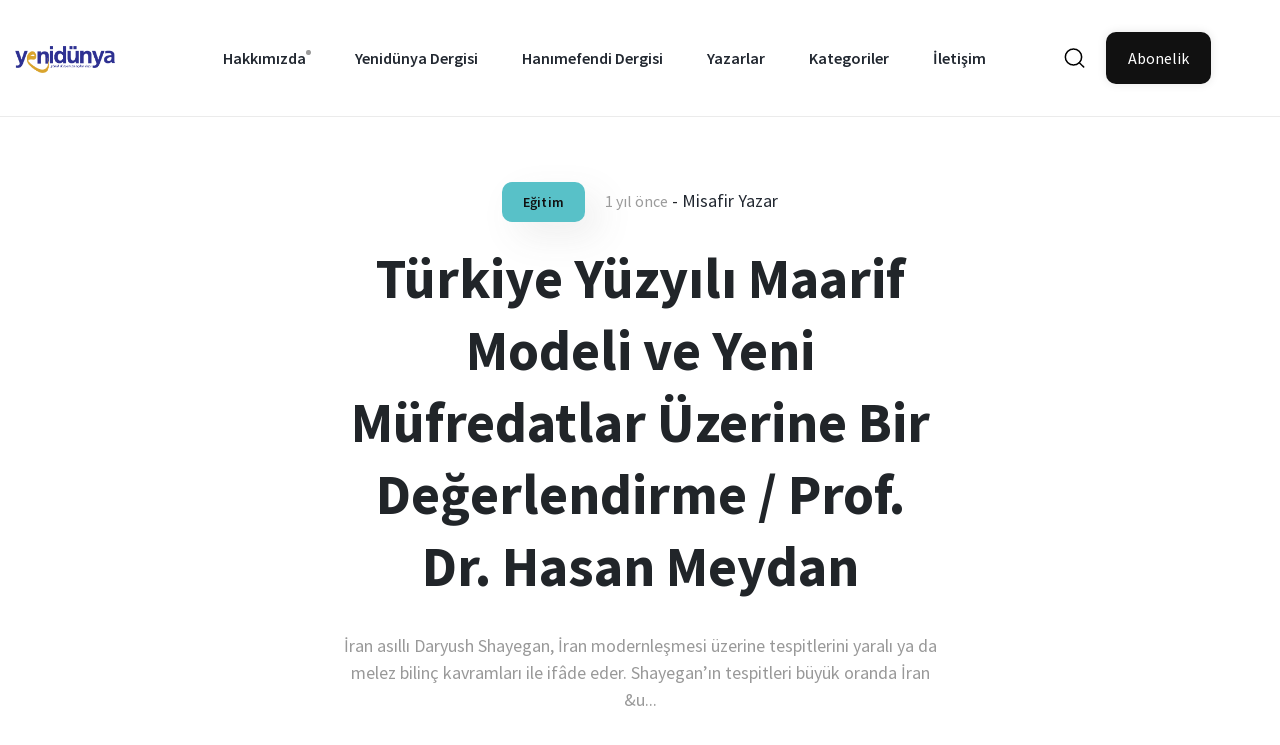

--- FILE ---
content_type: text/html; charset=UTF-8
request_url: https://yenidunyadergisi.com/kategoriler/egitim?page=2
body_size: 6858
content:
<!DOCTYPE html>
<html class="no-js" lang="tr">

<head>
    <meta charset="utf-8">
    <meta http-equiv="x-ua-compatible" content="ie=edge">
    <title>Blog - Yeni Dünya Dergisi</title>
    <meta name="csrf-token" content="yOSKwlK1U83QUautxS9zIwEb9iyNseaxHQ6sJdzJ">

    <!-- Global site tag (gtag.js) - Google Analytics -->
    <script async src="https://www.googletagmanager.com/gtag/js?id=G-54PWJVTTXS"></script>
    <script>
        window.dataLayer = window.dataLayer || [];

        function gtag() {
            dataLayer.push(arguments);
        }

        gtag('js', new Date());

        gtag('config', 'G-54PWJVTTXS');
    </script>

    <meta name="description" content="">
    <meta name="viewport" content="width=device-width, initial-scale=1">
    <link rel="shortcut icon" type="image/x-icon" href="/yenidunyadergisi-fav.png">
    <!-- Template CSS  -->
    <link rel="stylesheet" href="https://yenidunyadergisi.com/css/app.css?v=1.0.0">

        <style>
        .pagination .active a {
            color: #313198;
            background-color: transparent;
            font-weight: 600;
        }
        .pagination .active a:hover {
            background-color: transparent;
            color: #313198;
            border: 0px;
        }
        .pagination .active a:focus {
            background-color: transparent;
            color: #313198;
            outline: none;
        }
        .pagination li a {
            border: 1px;
            margin-left: 0px;
            color: #707070;
            padding: 7px 2px;
            margin: 0px 20px;
        }
        .pagination li a:hover {
            background-color: transparent;
            color: #313198;
            padding-bottom: 2px;
            border-bottom: 1px solid;
        }
        .pagination li a:focus {
            outline: none;
            background-color: transparent;
            /*color:#707070;
            */
        }
        .pagination li:first-child a, .pagination li:last-child a {
            border: 2px solid #313198 !important;
            border-radius: 6px;
            margin: 0px;
            padding: 6px 12px;
            border: 2px solid;
            font-size: 14px;
            color: #313198;
        }
        .pagination li:first-child a:hover, .pagination li:last-child a:hover {
            text-decoration: none !important;
            color: #fff;
            background-color: #313198;
        }
        .pagination li:first-child a:focus, .pagination li:last-child a:focus {
            outline: none;
        }

    </style>

    <style>
        .entry-main-content p {
            line-height: 1.75;
            text-indent: 0;
        }
    </style>

</head>

<body class="home-page-2">

<div id="app">
    <div class="scroll-progress bg-grey-900"></div>
    <!-- Start Preloader -->
   

    <header class="main-header header-sticky header-fluid">
        <div class="position-relative">
            <div class="container-fluid align-self-center">
                <div class="header-style-1 header-style-2">
                    <a href="/">
                        <div class="logo">
                            <img src="https://yenidunyadergisi.com/logo.png" class="img-fluid" alt="logo">
                        </div>
                    </a>
                    <div class="main-nav d-none d-lg-block mx-auto">
                        <nav>
                            <!--Desktop menu-->
                            <ul class="main-menu d-none d-lg-inline">
                                <li class="menu-item-has-children">
                                    <a href="https://yenidunyadergisi.com/sayfa/hakkimizda">Hakkımızda</a>
                                    <ul class="sub-menu font-small">
                                        <li><a href="https://yenidunyadergisi.com/sayfa/kunye">Künye</a></li>
                                    </ul>
                                </li>
                                <li><a href="https://yenidunyadergisi.com/yenidunya">Yenidünya Dergisi</a></li>
                                <li><a href="https://yenidunyadergisi.com/hanimefendi">Hanımefendi Dergisi</a></li>
                                <li><a href="https://yenidunyadergisi.com/yazarlar">Yazarlar</a></li>
                                <li><a href="https://yenidunyadergisi.com/kategoriler">Kategoriler</a></li>
                                <li><a href="https://yenidunyadergisi.com/iletisim">İletişim</a></li>
                            </ul>
                            <!--Mobile menu-->
                            <ul id="mobile-menu" class="d-block d-lg-none text-muted">
                                <li class="menu-item-has-children">
                                    <a href="https://yenidunyadergisi.com/sayfa/hakkimizda">Hakkımızda</a>
                                    <ul class="sub-menu font-small">
                                        <li><a href="https://yenidunyadergisi.com/sayfa/kunye">Künye</a></li>
                                    </ul>
                                </li>
                                <li><a href="https://yenidunyadergisi.com/yenidunya">Yenidünya Dergisi</a></li>
                                <li><a href="https://yenidunyadergisi.com/hanimefendi">Hanımefendi Dergisi</a></li>
                                <li><a href="https://yenidunyadergisi.com/yazarlar">Yazarlar</a></li>
                                <li><a href="https://yenidunyadergisi.com/kategoriler">Kategoriler</a></li>
                                <li><a href="https://yenidunyadergisi.com/iletisim">İletişim</a></li>
                                <li><a href="https://yenidunyadergisi.com/abonelik">ABONE OL</a></li>
                            </ul>
                        </nav>
                    </div>
                    <!--end: main-nav-->
                    <div class="header-right d-lg-block">
                        <button class="search-icon d-md-inline mr-lg-0"  >
                            <img src="https://yenidunyadergisi.com/frontend/imgs/theme/svg/search.svg" alt="">
                        </button>

                        <a href="https://yenidunyadergisi.com/abonelik">
                            <button class="btn btn-md bg-dark text-white ml-15 box-shadow d-none d-lg-inline">
                                Abonelik
                            </button>
                        </a>
                    </div>
                </div>
                <div class="mobile_menu d-lg-none d-block"></div>
            </div>
        </div>
    </header>
    <!-- Start Main content -->

    <!--Start search form-->
    <div class="main-search-form bg-brand-4" style="z-index:999">
        <div class="container">
            <div class=" pt-50 pb-50 ">
                <div class="row mb-20">
                    <div class="col-12 align-self-center main-search-form-cover m-auto">
                        <p class="text-center"><span class="display-1">Ara</span></p>
                        <form action="https://yenidunyadergisi.com/ara" class="search-header">
                            <div class="input-group w-100">
                                <input type="text" class="form-control" name="q" placeholder="Makale, içerik ya da yazar ara...">
                                <div class="input-group-append">
                                    <button class="btn btn-search bg-white" type="submit">
                                        <img class="svg-icon-24" src="https://yenidunyadergisi.com/frontend/imgs/theme/svg/search.svg" alt="">
                                    </button>
                                </div>
                            </div>
                        </form>
                    </div>
                </div>
            </div>
        </div>
    </div>
    <!-- Start Main content -->

    <main>
            <div class="recent-posts pt-65 pb-65 position-relative">
        <div class="container">
            <div class="row">
                                                                                        <article class="col-md-12 first-article text-center mb-30">
                                <div class="post-content">
                                    <div class="post-meta-1 mb-20">
                                                                                    <a href="https://yenidunyadergisi.com/kategoriler/egitim" class="tag-category bg-info shadown-1 text-dark button-shadow hover-up-3">Eğitim</a>
                                        
                                        <span class="post-date text-muted font-md">1 yıl önce</span>
                                            -
                                                                                            <a href="https://yenidunyadergisi.com/yazarlar/misafir-yazar">
                                                     <span class="author-name">Misafir Yazar</span>
                                                </a>
                                            
                                    </div>
                                    <h1 class="post-title mb-30 fw-700">
                                        <a href="https://yenidunyadergisi.com/blog/turkiye-yuzyili-maarif-modeli-ve-yeni-mufredatlar-uzerine-bir-degerlendirme-prof-dr-hasan-meydan" tabindex="0">Türkiye Yüzyılı Maarif Modeli ve Yeni Müfredatlar Üzerine Bir Değerlendirme / Prof. Dr. Hasan Meydan</a>
                                    </h1>
                                    <div class="post-excerpt text-grey-400 mb-30">İran asıllı Daryush Shayegan, İran modernleşmesi üzerine tespitlerini yaralı ya da melez bilinç kavramları ile ifâde eder. Shayegan’ın tespitleri büyük oranda İran &amp;u...
                                    </div>
                                </div>
                                <figure class="border-radius-10 hover-up-3">
                                    <a href="https://yenidunyadergisi.com/blog/turkiye-yuzyili-maarif-modeli-ve-yeni-mufredatlar-uzerine-bir-degerlendirme-prof-dr-hasan-meydan"><img src="https://yenidunyawebbucket.s3.eu-central-1.amazonaws.com/post/HP0peCFAvtTvCebN4BmmTK20OTfZjSJIwwuh4crk.jpg" alt="Türkiye Yüzyılı Maarif Modeli ve Yeni Müfredatlar Üzerine Bir Değerlendirme / Prof. Dr. Hasan Meydan" class="border-radius-10"></a>
                                </figure>
                            </article>
                                                                                                <article class="col-lg-6 col-md-6 mb-30 wow fadeIn animated">
                                <div class="post-card-1 large border-radius-10 hover-up">
                                    <div class="post-thumb thumb-overlay img-hover-slide position-relative" style="background-image: url(https://yenidunyawebbucket.s3.eu-central-1.amazonaws.com/post/r7GPWDl9GvvNfpUeD0HARRWTaE1aSaO83zKptHpn.jpg)">
                                        <a class="img-link" href="https://yenidunyadergisi.com/blog/telefon-bagimliligiyla-savas-5-okan-kumbaraci"></a>
                                        <div class="post-meta-1 mb-20">

                                                                                            <a href="https://yenidunyadergisi.com/kategoriler/egitim" class="tag-category bg-info shadown-1 text-dark button-shadow hover-up-3">Eğitim</a>
                                            
                                         </div>
                                    </div>
                                    <div class="post-content p-30">
                                        <div class="post-card-content">
                                            <div class="entry-meta meta-1 float-left font-md mb-10">
                                                <span class="post-on has-dot">1 yıl önce</span>
                                            </div>
                                            <h4 class="post-title mb-30">
                                                <a href="https://yenidunyadergisi.com/blog/telefon-bagimliligiyla-savas-5-okan-kumbaraci">Telefon Bağımlılığıyla Savaş – 5 / Okan Kumbaracı</a>
                                            </h4>
                                            <div class="post-meta-2 font-md">
                                                                                                <a href="https://yenidunyadergisi.com/yazarlar/misafir-yazar">
                                                    <img src="https://yenidunyawebbucket.s3.eu-central-1.amazonaws.com/user/thumb/bBBNiyxN4pefzHTfh9EALJp8fG82eTHUb7ZfpKTR_200.jpg" alt="Misafir Yazar">
                                                    <span class="author-name">Misafir Yazar</span>
                                                </a>
                                                                                                <span class="time-to-read has-dot">4 dk okuma süresi</span>
                                            </div>
                                        </div>
                                    </div>
                                </div>
                            </article>

                                                                                                <article class="col-lg-6 col-md-6 mb-30 wow fadeIn animated">
                                <div class="post-card-1 large border-radius-10 hover-up">
                                    <div class="post-thumb thumb-overlay img-hover-slide position-relative" style="background-image: url(https://yenidunyawebbucket.s3.eu-central-1.amazonaws.com/post/aWuaINmBwkYdFKiQKckbht8tbXDTqEy35AQQVfmi.jpg)">
                                        <a class="img-link" href="https://yenidunyadergisi.com/blog/telefon-bagimliligiyla-savas-4-okan-kumbaraci"></a>
                                        <div class="post-meta-1 mb-20">

                                                                                            <a href="https://yenidunyadergisi.com/kategoriler/egitim" class="tag-category bg-info shadown-1 text-dark button-shadow hover-up-3">Eğitim</a>
                                            
                                         </div>
                                    </div>
                                    <div class="post-content p-30">
                                        <div class="post-card-content">
                                            <div class="entry-meta meta-1 float-left font-md mb-10">
                                                <span class="post-on has-dot">1 yıl önce</span>
                                            </div>
                                            <h4 class="post-title mb-30">
                                                <a href="https://yenidunyadergisi.com/blog/telefon-bagimliligiyla-savas-4-okan-kumbaraci">Telefon Bağımlılığıyla Savaş – 4 / Okan Kumbaracı</a>
                                            </h4>
                                            <div class="post-meta-2 font-md">
                                                                                                <a href="https://yenidunyadergisi.com/yazarlar/misafir-yazar">
                                                    <img src="https://yenidunyawebbucket.s3.eu-central-1.amazonaws.com/user/thumb/bBBNiyxN4pefzHTfh9EALJp8fG82eTHUb7ZfpKTR_200.jpg" alt="Misafir Yazar">
                                                    <span class="author-name">Misafir Yazar</span>
                                                </a>
                                                                                                <span class="time-to-read has-dot">4 dk okuma süresi</span>
                                            </div>
                                        </div>
                                    </div>
                                </div>
                            </article>

                                                                                                <article class="col-lg-6 col-md-6 mb-30 wow fadeIn animated">
                                <div class="post-card-1 large border-radius-10 hover-up">
                                    <div class="post-thumb thumb-overlay img-hover-slide position-relative" style="background-image: url(https://yenidunyawebbucket.s3.eu-central-1.amazonaws.com/post/FMEzYwq0Pvit6PicPjgm8Q6b1pEm6l8ewOVIVBdn.jpg)">
                                        <a class="img-link" href="https://yenidunyadergisi.com/blog/telefon-bagimliligiyla-savas-3-okan-kumbaraci"></a>
                                        <div class="post-meta-1 mb-20">

                                                                                            <a href="https://yenidunyadergisi.com/kategoriler/egitim" class="tag-category bg-info shadown-1 text-dark button-shadow hover-up-3">Eğitim</a>
                                            
                                         </div>
                                    </div>
                                    <div class="post-content p-30">
                                        <div class="post-card-content">
                                            <div class="entry-meta meta-1 float-left font-md mb-10">
                                                <span class="post-on has-dot">1 yıl önce</span>
                                            </div>
                                            <h4 class="post-title mb-30">
                                                <a href="https://yenidunyadergisi.com/blog/telefon-bagimliligiyla-savas-3-okan-kumbaraci">Telefon Bağımlılığıyla Savaş – 3 / Okan Kumbaracı</a>
                                            </h4>
                                            <div class="post-meta-2 font-md">
                                                                                                <a href="https://yenidunyadergisi.com/yazarlar/misafir-yazar">
                                                    <img src="https://yenidunyawebbucket.s3.eu-central-1.amazonaws.com/user/thumb/bBBNiyxN4pefzHTfh9EALJp8fG82eTHUb7ZfpKTR_200.jpg" alt="Misafir Yazar">
                                                    <span class="author-name">Misafir Yazar</span>
                                                </a>
                                                                                                <span class="time-to-read has-dot">5 dk okuma süresi</span>
                                            </div>
                                        </div>
                                    </div>
                                </div>
                            </article>

                                                                                                <article class="col-lg-6 col-md-6 mb-30 wow fadeIn animated">
                                <div class="post-card-1 large border-radius-10 hover-up">
                                    <div class="post-thumb thumb-overlay img-hover-slide position-relative" style="background-image: url(https://yenidunyawebbucket.s3.eu-central-1.amazonaws.com/post/1q9QpfW8Wc6MFwqYIZs8VuvCKGc8WbUHGijZLVfk.jpg)">
                                        <a class="img-link" href="https://yenidunyadergisi.com/blog/nasil-bir-mufredat"></a>
                                        <div class="post-meta-1 mb-20">

                                                                                            <a href="https://yenidunyadergisi.com/kategoriler/egitim" class="tag-category bg-info shadown-1 text-dark button-shadow hover-up-3">Eğitim</a>
                                            
                                         </div>
                                    </div>
                                    <div class="post-content p-30">
                                        <div class="post-card-content">
                                            <div class="entry-meta meta-1 float-left font-md mb-10">
                                                <span class="post-on has-dot">2 yıl önce</span>
                                            </div>
                                            <h4 class="post-title mb-30">
                                                <a href="https://yenidunyadergisi.com/blog/nasil-bir-mufredat">Nasıl Bir Müfredat?</a>
                                            </h4>
                                            <div class="post-meta-2 font-md">
                                                                                                <a href="https://yenidunyadergisi.com/yazarlar/mehmet-nezir-gul">
                                                    <img src="https://yenidunyawebbucket.s3.eu-central-1.amazonaws.com/user/thumb/BFk72a9TXyrmdeMFvA1DsGiikzpOHC6a8DAgovPU_200.jpg" alt="Mehmet Nezir Gül">
                                                    <span class="author-name">Mehmet Nezir Gül</span>
                                                </a>
                                                                                                <span class="time-to-read has-dot">5 dk okuma süresi</span>
                                            </div>
                                        </div>
                                    </div>
                                </div>
                            </article>

                                                                                                <article class="col-lg-6 col-md-6 mb-30 wow fadeIn animated">
                                <div class="post-card-1 large border-radius-10 hover-up">
                                    <div class="post-thumb thumb-overlay img-hover-slide position-relative" style="background-image: url(https://yenidunyawebbucket.s3.eu-central-1.amazonaws.com/post/nHbOI1iDKLjUmkI5fc0RTMTTWGeWyY3KZpODKdO6.jpg)">
                                        <a class="img-link" href="https://yenidunyadergisi.com/blog/egitimde-insan-hedefimiz"></a>
                                        <div class="post-meta-1 mb-20">

                                                                                            <a href="https://yenidunyadergisi.com/kategoriler/egitim" class="tag-category bg-info shadown-1 text-dark button-shadow hover-up-3">Eğitim</a>
                                            
                                         </div>
                                    </div>
                                    <div class="post-content p-30">
                                        <div class="post-card-content">
                                            <div class="entry-meta meta-1 float-left font-md mb-10">
                                                <span class="post-on has-dot">2 yıl önce</span>
                                            </div>
                                            <h4 class="post-title mb-30">
                                                <a href="https://yenidunyadergisi.com/blog/egitimde-insan-hedefimiz">Eğitimde İnsan Hedefimiz</a>
                                            </h4>
                                            <div class="post-meta-2 font-md">
                                                                                                <a href="https://yenidunyadergisi.com/yazarlar/mehmet-nezir-gul">
                                                    <img src="https://yenidunyawebbucket.s3.eu-central-1.amazonaws.com/user/thumb/BFk72a9TXyrmdeMFvA1DsGiikzpOHC6a8DAgovPU_200.jpg" alt="Mehmet Nezir Gül">
                                                    <span class="author-name">Mehmet Nezir Gül</span>
                                                </a>
                                                                                                <span class="time-to-read has-dot">6 dk okuma süresi</span>
                                            </div>
                                        </div>
                                    </div>
                                </div>
                            </article>

                                                                                                <article class="col-lg-6 col-md-6 mb-30 wow fadeIn animated">
                                <div class="post-card-1 large border-radius-10 hover-up">
                                    <div class="post-thumb thumb-overlay img-hover-slide position-relative" style="background-image: url(https://yenidunyawebbucket.s3.eu-central-1.amazonaws.com/post/sl9eJwL6gilIkt1LFBjvZA3E8AseQnjfqYFsGqbb.jpg)">
                                        <a class="img-link" href="https://yenidunyadergisi.com/blog/telefon-bagimliligiyla-savas-2-okan-kumbaraci"></a>
                                        <div class="post-meta-1 mb-20">

                                                                                            <a href="https://yenidunyadergisi.com/kategoriler/egitim" class="tag-category bg-info shadown-1 text-dark button-shadow hover-up-3">Eğitim</a>
                                            
                                         </div>
                                    </div>
                                    <div class="post-content p-30">
                                        <div class="post-card-content">
                                            <div class="entry-meta meta-1 float-left font-md mb-10">
                                                <span class="post-on has-dot">2 yıl önce</span>
                                            </div>
                                            <h4 class="post-title mb-30">
                                                <a href="https://yenidunyadergisi.com/blog/telefon-bagimliligiyla-savas-2-okan-kumbaraci">Telefon Bağımlılığıyla Savaş – 2 / Okan Kumbaracı</a>
                                            </h4>
                                            <div class="post-meta-2 font-md">
                                                                                                <a href="https://yenidunyadergisi.com/yazarlar/misafir-yazar">
                                                    <img src="https://yenidunyawebbucket.s3.eu-central-1.amazonaws.com/user/thumb/bBBNiyxN4pefzHTfh9EALJp8fG82eTHUb7ZfpKTR_200.jpg" alt="Misafir Yazar">
                                                    <span class="author-name">Misafir Yazar</span>
                                                </a>
                                                                                                <span class="time-to-read has-dot">5 dk okuma süresi</span>
                                            </div>
                                        </div>
                                    </div>
                                </div>
                            </article>

                                                                                                <article class="col-lg-6 col-md-6 mb-30 wow fadeIn animated">
                                <div class="post-card-1 large border-radius-10 hover-up">
                                    <div class="post-thumb thumb-overlay img-hover-slide position-relative" style="background-image: url(https://yenidunyawebbucket.s3.eu-central-1.amazonaws.com/post/68f3yQaYExwyJm3GbywpmJyee1KZyX1kjNsS2Kwd.jpg)">
                                        <a class="img-link" href="https://yenidunyadergisi.com/blog/egitim-anlayisimiz"></a>
                                        <div class="post-meta-1 mb-20">

                                                                                            <a href="https://yenidunyadergisi.com/kategoriler/egitim" class="tag-category bg-info shadown-1 text-dark button-shadow hover-up-3">Eğitim</a>
                                            
                                         </div>
                                    </div>
                                    <div class="post-content p-30">
                                        <div class="post-card-content">
                                            <div class="entry-meta meta-1 float-left font-md mb-10">
                                                <span class="post-on has-dot">2 yıl önce</span>
                                            </div>
                                            <h4 class="post-title mb-30">
                                                <a href="https://yenidunyadergisi.com/blog/egitim-anlayisimiz">Eğitim Anlayışımız</a>
                                            </h4>
                                            <div class="post-meta-2 font-md">
                                                                                                <a href="https://yenidunyadergisi.com/yazarlar/mehmet-nezir-gul">
                                                    <img src="https://yenidunyawebbucket.s3.eu-central-1.amazonaws.com/user/thumb/BFk72a9TXyrmdeMFvA1DsGiikzpOHC6a8DAgovPU_200.jpg" alt="Mehmet Nezir Gül">
                                                    <span class="author-name">Mehmet Nezir Gül</span>
                                                </a>
                                                                                                <span class="time-to-read has-dot">6 dk okuma süresi</span>
                                            </div>
                                        </div>
                                    </div>
                                </div>
                            </article>

                                                                                                <article class="col-lg-6 col-md-6 mb-30 wow fadeIn animated">
                                <div class="post-card-1 large border-radius-10 hover-up">
                                    <div class="post-thumb thumb-overlay img-hover-slide position-relative" style="background-image: url(https://yenidunyawebbucket.s3.eu-central-1.amazonaws.com/post/vzaq6SODfKi6a4NGZZyg9DxOHDxQ4BdzgvarrzTz.jpg)">
                                        <a class="img-link" href="https://yenidunyadergisi.com/blog/yeni-bir-kimlik-insa-etmek"></a>
                                        <div class="post-meta-1 mb-20">

                                                                                            <a href="https://yenidunyadergisi.com/kategoriler/egitim" class="tag-category bg-info shadown-1 text-dark button-shadow hover-up-3">Eğitim</a>
                                            
                                         </div>
                                    </div>
                                    <div class="post-content p-30">
                                        <div class="post-card-content">
                                            <div class="entry-meta meta-1 float-left font-md mb-10">
                                                <span class="post-on has-dot">2 yıl önce</span>
                                            </div>
                                            <h4 class="post-title mb-30">
                                                <a href="https://yenidunyadergisi.com/blog/yeni-bir-kimlik-insa-etmek">Yeni Bir Kimlik İnşa Etmek</a>
                                            </h4>
                                            <div class="post-meta-2 font-md">
                                                                                                <a href="https://yenidunyadergisi.com/yazarlar/yunus-emre-altuntas">
                                                    <img src="https://yenidunyawebbucket.s3.eu-central-1.amazonaws.com/user/thumb/j6ofH18SSCxvrfuF1HRipu3K2HSY8FJvV28tEuy5_200.jpg" alt="Yunus Emre Altuntaş">
                                                    <span class="author-name">Yunus Emre Altuntaş</span>
                                                </a>
                                                                                                <span class="time-to-read has-dot">9 dk okuma süresi</span>
                                            </div>
                                        </div>
                                    </div>
                                </div>
                            </article>

                                                                                                <article class="col-lg-6 col-md-6 mb-30 wow fadeIn animated">
                                <div class="post-card-1 large border-radius-10 hover-up">
                                    <div class="post-thumb thumb-overlay img-hover-slide position-relative" style="background-image: url(https://yenidunyawebbucket.s3.eu-central-1.amazonaws.com/post/SPu1r82CP7rsXg4Kc56h25KO2yxSHCeikHQuMuqq.jpg)">
                                        <a class="img-link" href="https://yenidunyadergisi.com/blog/bu-cagda-duygusal-olgunluk-olusturabilme"></a>
                                        <div class="post-meta-1 mb-20">

                                                                                            <a href="https://yenidunyadergisi.com/kategoriler/egitim" class="tag-category bg-info shadown-1 text-dark button-shadow hover-up-3">Eğitim</a>
                                            
                                         </div>
                                    </div>
                                    <div class="post-content p-30">
                                        <div class="post-card-content">
                                            <div class="entry-meta meta-1 float-left font-md mb-10">
                                                <span class="post-on has-dot">2 yıl önce</span>
                                            </div>
                                            <h4 class="post-title mb-30">
                                                <a href="https://yenidunyadergisi.com/blog/bu-cagda-duygusal-olgunluk-olusturabilme">Bu Çağda Duygusal Olgunluk Oluşturabilme</a>
                                            </h4>
                                            <div class="post-meta-2 font-md">
                                                                                                <a href="https://yenidunyadergisi.com/yazarlar/uzm-psk-kerem-gumus">
                                                    <img src="https://yenidunyawebbucket.s3.eu-central-1.amazonaws.com/user/thumbZAqbTOJyo78faZWyqlwz9A5qyc110kYyxthzKbmb_200.jpg" alt="Uzm. Psk. Kerem Gümüş">
                                                    <span class="author-name">Uzm. Psk. Kerem Gümüş</span>
                                                </a>
                                                                                                <span class="time-to-read has-dot">5 dk okuma süresi</span>
                                            </div>
                                        </div>
                                    </div>
                                </div>
                            </article>

                                                                                                <article class="col-lg-6 col-md-6 mb-30 wow fadeIn animated">
                                <div class="post-card-1 large border-radius-10 hover-up">
                                    <div class="post-thumb thumb-overlay img-hover-slide position-relative" style="background-image: url(https://yenidunyawebbucket.s3.eu-central-1.amazonaws.com/post/wL0eX4coXcaz1ITBAXcTOAwbWoWJF340QrwnxCe2.jpg)">
                                        <a class="img-link" href="https://yenidunyadergisi.com/blog/zihni-duruluk-1"></a>
                                        <div class="post-meta-1 mb-20">

                                                                                            <a href="https://yenidunyadergisi.com/kategoriler/egitim" class="tag-category bg-info shadown-1 text-dark button-shadow hover-up-3">Eğitim</a>
                                            
                                         </div>
                                    </div>
                                    <div class="post-content p-30">
                                        <div class="post-card-content">
                                            <div class="entry-meta meta-1 float-left font-md mb-10">
                                                <span class="post-on has-dot">2 yıl önce</span>
                                            </div>
                                            <h4 class="post-title mb-30">
                                                <a href="https://yenidunyadergisi.com/blog/zihni-duruluk-1">Zihnî Duruluk</a>
                                            </h4>
                                            <div class="post-meta-2 font-md">
                                                                                                <a href="https://yenidunyadergisi.com/yazarlar/asuman-duzgun">
                                                    <img src="https://yenidunyawebbucket.s3.eu-central-1.amazonaws.com/user/thumb/xunL4mClhsYtJ5FxzOphPzodfqk89mQ0An7zPNTP_200.jpg" alt="Asuman Düzgün">
                                                    <span class="author-name">Asuman Düzgün</span>
                                                </a>
                                                                                                <span class="time-to-read has-dot">7 dk okuma süresi</span>
                                            </div>
                                        </div>
                                    </div>
                                </div>
                            </article>

                                                                                                <article class="col-lg-6 col-md-6 mb-30 wow fadeIn animated">
                                <div class="post-card-1 large border-radius-10 hover-up">
                                    <div class="post-thumb thumb-overlay img-hover-slide position-relative" style="background-image: url(https://yenidunyawebbucket.s3.eu-central-1.amazonaws.com/post/iUYgnKdOl54Fr8cZorsXMhcJSZPKTp8G59P2n2eg.jpg)">
                                        <a class="img-link" href="https://yenidunyadergisi.com/blog/mevsimler-depresif-hissettirir-bazen"></a>
                                        <div class="post-meta-1 mb-20">

                                                                                            <a href="https://yenidunyadergisi.com/kategoriler/egitim" class="tag-category bg-info shadown-1 text-dark button-shadow hover-up-3">Eğitim</a>
                                            
                                         </div>
                                    </div>
                                    <div class="post-content p-30">
                                        <div class="post-card-content">
                                            <div class="entry-meta meta-1 float-left font-md mb-10">
                                                <span class="post-on has-dot">2 yıl önce</span>
                                            </div>
                                            <h4 class="post-title mb-30">
                                                <a href="https://yenidunyadergisi.com/blog/mevsimler-depresif-hissettirir-bazen">Mevsimler Depresif Hissettirir Bazen</a>
                                            </h4>
                                            <div class="post-meta-2 font-md">
                                                                                                <a href="https://yenidunyadergisi.com/yazarlar/uzm-psk-kerem-gumus">
                                                    <img src="https://yenidunyawebbucket.s3.eu-central-1.amazonaws.com/user/thumbZAqbTOJyo78faZWyqlwz9A5qyc110kYyxthzKbmb_200.jpg" alt="Uzm. Psk. Kerem Gümüş">
                                                    <span class="author-name">Uzm. Psk. Kerem Gümüş</span>
                                                </a>
                                                                                                <span class="time-to-read has-dot">5 dk okuma süresi</span>
                                            </div>
                                        </div>
                                    </div>
                                </div>
                            </article>

                                                                                                <article class="col-lg-6 col-md-6 mb-30 wow fadeIn animated">
                                <div class="post-card-1 large border-radius-10 hover-up">
                                    <div class="post-thumb thumb-overlay img-hover-slide position-relative" style="background-image: url(https://yenidunyawebbucket.s3.eu-central-1.amazonaws.com/post/cMBKqrg08OGF79hZlqzaJ8soFwMG75SG5s2A6gH0.jpg)">
                                        <a class="img-link" href="https://yenidunyadergisi.com/blog/deprem-psikolojisi-ve-oneriler"></a>
                                        <div class="post-meta-1 mb-20">

                                                                                            <a href="https://yenidunyadergisi.com/kategoriler/egitim" class="tag-category bg-info shadown-1 text-dark button-shadow hover-up-3">Eğitim</a>
                                            
                                         </div>
                                    </div>
                                    <div class="post-content p-30">
                                        <div class="post-card-content">
                                            <div class="entry-meta meta-1 float-left font-md mb-10">
                                                <span class="post-on has-dot">3 yıl önce</span>
                                            </div>
                                            <h4 class="post-title mb-30">
                                                <a href="https://yenidunyadergisi.com/blog/deprem-psikolojisi-ve-oneriler">Deprem Psikolojisi ve Öneriler</a>
                                            </h4>
                                            <div class="post-meta-2 font-md">
                                                                                                <a href="https://yenidunyadergisi.com/yazarlar/uzm-psk-kerem-gumus">
                                                    <img src="https://yenidunyawebbucket.s3.eu-central-1.amazonaws.com/user/thumbZAqbTOJyo78faZWyqlwz9A5qyc110kYyxthzKbmb_200.jpg" alt="Uzm. Psk. Kerem Gümüş">
                                                    <span class="author-name">Uzm. Psk. Kerem Gümüş</span>
                                                </a>
                                                                                                <span class="time-to-read has-dot">8 dk okuma süresi</span>
                                            </div>
                                        </div>
                                    </div>
                                </div>
                            </article>

                                                                                                <article class="col-lg-6 col-md-6 mb-30 wow fadeIn animated">
                                <div class="post-card-1 large border-radius-10 hover-up">
                                    <div class="post-thumb thumb-overlay img-hover-slide position-relative" style="background-image: url(https://yenidunyawebbucket.s3.eu-central-1.amazonaws.com/post/eOp6ESDOd8eoH8MnvVu4Ox8c5sYs1jMMnwJV4Imp.jpg)">
                                        <a class="img-link" href="https://yenidunyadergisi.com/blog/bilincli-tuketici-cocuk-yetistirmede-harcligin-onemi"></a>
                                        <div class="post-meta-1 mb-20">

                                                                                            <a href="https://yenidunyadergisi.com/kategoriler/egitim" class="tag-category bg-info shadown-1 text-dark button-shadow hover-up-3">Eğitim</a>
                                            
                                         </div>
                                    </div>
                                    <div class="post-content p-30">
                                        <div class="post-card-content">
                                            <div class="entry-meta meta-1 float-left font-md mb-10">
                                                <span class="post-on has-dot">3 yıl önce</span>
                                            </div>
                                            <h4 class="post-title mb-30">
                                                <a href="https://yenidunyadergisi.com/blog/bilincli-tuketici-cocuk-yetistirmede-harcligin-onemi">Bilinçli Tüketici Çocuk Yetiştirmede Harçlığın Önemi</a>
                                            </h4>
                                            <div class="post-meta-2 font-md">
                                                                                                <a href="https://yenidunyadergisi.com/yazarlar/asuman-duzgun">
                                                    <img src="https://yenidunyawebbucket.s3.eu-central-1.amazonaws.com/user/thumb/xunL4mClhsYtJ5FxzOphPzodfqk89mQ0An7zPNTP_200.jpg" alt="Asuman Düzgün">
                                                    <span class="author-name">Asuman Düzgün</span>
                                                </a>
                                                                                                <span class="time-to-read has-dot">10 dk okuma süresi</span>
                                            </div>
                                        </div>
                                    </div>
                                </div>
                            </article>

                                                                                                <article class="col-lg-6 col-md-6 mb-30 wow fadeIn animated">
                                <div class="post-card-1 large border-radius-10 hover-up">
                                    <div class="post-thumb thumb-overlay img-hover-slide position-relative" style="background-image: url(https://yenidunyawebbucket.s3.eu-central-1.amazonaws.com/post/LfW1Us0UM9Xo14sA260aB6HiIT6g7MdwHfjaySvk.jpg)">
                                        <a class="img-link" href="https://yenidunyadergisi.com/blog/imam-hatipler-tarih-yaziyor"></a>
                                        <div class="post-meta-1 mb-20">

                                                                                            <a href="https://yenidunyadergisi.com/kategoriler/aktuel" class="tag-category bg-info shadown-1 text-dark button-shadow hover-up-3">Aktüel</a>
                                                                                            <a href="https://yenidunyadergisi.com/kategoriler/egitim" class="tag-category bg-info shadown-1 text-dark button-shadow hover-up-3">Eğitim</a>
                                            
                                         </div>
                                    </div>
                                    <div class="post-content p-30">
                                        <div class="post-card-content">
                                            <div class="entry-meta meta-1 float-left font-md mb-10">
                                                <span class="post-on has-dot">3 yıl önce</span>
                                            </div>
                                            <h4 class="post-title mb-30">
                                                <a href="https://yenidunyadergisi.com/blog/imam-hatipler-tarih-yaziyor">İmam Hatipler Tarih Yazıyor</a>
                                            </h4>
                                            <div class="post-meta-2 font-md">
                                                                                                <a href="https://yenidunyadergisi.com/yazarlar/yunus-emre-altuntas">
                                                    <img src="https://yenidunyawebbucket.s3.eu-central-1.amazonaws.com/user/thumb/j6ofH18SSCxvrfuF1HRipu3K2HSY8FJvV28tEuy5_200.jpg" alt="Yunus Emre Altuntaş">
                                                    <span class="author-name">Yunus Emre Altuntaş</span>
                                                </a>
                                                                                                <span class="time-to-read has-dot">10 dk okuma süresi</span>
                                            </div>
                                        </div>
                                    </div>
                                </div>
                            </article>

                                                                                                <article class="col-lg-6 col-md-6 mb-30 wow fadeIn animated">
                                <div class="post-card-1 large border-radius-10 hover-up">
                                    <div class="post-thumb thumb-overlay img-hover-slide position-relative" style="background-image: url(https://yenidunyawebbucket.s3.eu-central-1.amazonaws.com/post/DWOzhYpNa4DHoE1awXJXtmZp1q11iDilSnkqaJ8G.jpg)">
                                        <a class="img-link" href="https://yenidunyadergisi.com/blog/hz-muhammed-sav-ve-cocuk-egitimi-prof-dr-adem-apak"></a>
                                        <div class="post-meta-1 mb-20">

                                                                                            <a href="https://yenidunyadergisi.com/kategoriler/egitim" class="tag-category bg-info shadown-1 text-dark button-shadow hover-up-3">Eğitim</a>
                                                                                            <a href="https://yenidunyadergisi.com/kategoriler/nebevi-mesaj" class="tag-category bg-info shadown-1 text-dark button-shadow hover-up-3">Nebevî Mesaj</a>
                                            
                                         </div>
                                    </div>
                                    <div class="post-content p-30">
                                        <div class="post-card-content">
                                            <div class="entry-meta meta-1 float-left font-md mb-10">
                                                <span class="post-on has-dot">3 yıl önce</span>
                                            </div>
                                            <h4 class="post-title mb-30">
                                                <a href="https://yenidunyadergisi.com/blog/hz-muhammed-sav-ve-cocuk-egitimi-prof-dr-adem-apak">Hz. Muhammed (sav) ve Çocuk Eğitimi / Prof. Dr. Âdem Apak</a>
                                            </h4>
                                            <div class="post-meta-2 font-md">
                                                                                                <a href="https://yenidunyadergisi.com/yazarlar/misafir-yazar">
                                                    <img src="https://yenidunyawebbucket.s3.eu-central-1.amazonaws.com/user/thumb/bBBNiyxN4pefzHTfh9EALJp8fG82eTHUb7ZfpKTR_200.jpg" alt="Misafir Yazar">
                                                    <span class="author-name">Misafir Yazar</span>
                                                </a>
                                                                                                <span class="time-to-read has-dot">10 dk okuma süresi</span>
                                            </div>
                                        </div>
                                    </div>
                                </div>
                            </article>

                                                                                                <article class="col-lg-6 col-md-6 mb-30 wow fadeIn animated">
                                <div class="post-card-1 large border-radius-10 hover-up">
                                    <div class="post-thumb thumb-overlay img-hover-slide position-relative" style="background-image: url(https://yenidunyawebbucket.s3.eu-central-1.amazonaws.com/post/EicOOYMNW3bTRvYxJwq8ASzxxaZG1lMD7jm9aIzl.jpg)">
                                        <a class="img-link" href="https://yenidunyadergisi.com/blog/hayata-guvenli-baglanma-1"></a>
                                        <div class="post-meta-1 mb-20">

                                                                                            <a href="https://yenidunyadergisi.com/kategoriler/egitim" class="tag-category bg-info shadown-1 text-dark button-shadow hover-up-3">Eğitim</a>
                                            
                                         </div>
                                    </div>
                                    <div class="post-content p-30">
                                        <div class="post-card-content">
                                            <div class="entry-meta meta-1 float-left font-md mb-10">
                                                <span class="post-on has-dot">3 yıl önce</span>
                                            </div>
                                            <h4 class="post-title mb-30">
                                                <a href="https://yenidunyadergisi.com/blog/hayata-guvenli-baglanma-1">Hayâta Güvenli Bağlanma</a>
                                            </h4>
                                            <div class="post-meta-2 font-md">
                                                                                                <a href="https://yenidunyadergisi.com/yazarlar/asuman-duzgun">
                                                    <img src="https://yenidunyawebbucket.s3.eu-central-1.amazonaws.com/user/thumb/xunL4mClhsYtJ5FxzOphPzodfqk89mQ0An7zPNTP_200.jpg" alt="Asuman Düzgün">
                                                    <span class="author-name">Asuman Düzgün</span>
                                                </a>
                                                                                                <span class="time-to-read has-dot">9 dk okuma süresi</span>
                                            </div>
                                        </div>
                                    </div>
                                </div>
                            </article>

                                                                        </div>
            <div class="text-center mt-65">
                <nav>
        <ul class="pagination">
            
                            <li class="page-item">
                    <a class="page-link" href="https://yenidunyadergisi.com/kategoriler/egitim?page=1" rel="prev" aria-label="&laquo; Geri">&lsaquo;</a>
                </li>
            
            
                            
                
                
                                                                                        <li class="page-item"><a class="page-link" href="https://yenidunyadergisi.com/kategoriler/egitim?page=1">1</a></li>
                                                                                                <li class="page-item active" aria-current="page"><span class="page-link">2</span></li>
                                                                                                <li class="page-item"><a class="page-link" href="https://yenidunyadergisi.com/kategoriler/egitim?page=3">3</a></li>
                                                                                                <li class="page-item"><a class="page-link" href="https://yenidunyadergisi.com/kategoriler/egitim?page=4">4</a></li>
                                                                                                <li class="page-item"><a class="page-link" href="https://yenidunyadergisi.com/kategoriler/egitim?page=5">5</a></li>
                                                                                                <li class="page-item"><a class="page-link" href="https://yenidunyadergisi.com/kategoriler/egitim?page=6">6</a></li>
                                                                                                <li class="page-item"><a class="page-link" href="https://yenidunyadergisi.com/kategoriler/egitim?page=7">7</a></li>
                                                                        
            
                            <li class="page-item">
                    <a class="page-link" href="https://yenidunyadergisi.com/kategoriler/egitim?page=3" rel="next" aria-label="İleri &raquo;">&rsaquo;</a>
                </li>
                    </ul>
    </nav>

            </div>
        </div>
    </div>


    <section class="newsletter bg-brand-4 pt-100 pb-100">
    <div class="container">
        <div class="position-relative">
            <div class="row">
                <div class="col-lg-8">
                    <div class="header-title-2 mb-65">
                        <h4 class="mb-0 text-grey-400 wow fadeIn animated">
                            <img src="https://yenidunyadergisi.com/frontend/imgs/theme/svg/send.svg" alt="">
                            <span>En son haberleri doğrudan gelen kutunuza alın.</span>
                        </h4>
                        <h3 class="font-heading wow fadeIn animated">Bülten Aboneliği</h3>
                    </div>
                    <form class="form-subcriber mt-30 d-flex wow fadeIn animated">
                        <input type="email" class="form-control bg-white font-small" placeholder="E-posta Adresiniz">
                        <button class="btn bg-dark text-white" type="submit">Abone Ol</button>
                    </form>
                </div>
            </div>
            <img src="https://yenidunyadergisi.com/frontend/imgs/theme/sketch-1.png" alt="" class="sketch-1 wow fadeIn animated">
        </div>
    </div>
</section>
    </main>
    <!-- End Main content -->
    <!--end site-bottom-->
    <!-- Footer Start-->
    <footer class="pt-65 bg-dark">
        <div class="container">
            <div class="row mb-65">
                <div class="col-md-4">
                    <div class="logo wow fadeIn animated">
                        <a href="/">
                            <img src="https://yenidunyadergisi.com/logo.png" class="img-fluid" alt="logo">
                        </a>
                    </div>
                </div>
                <div class="col-md-8">
                    <div
                        class="d-flex text-right text-sm-left align-self-center justify-content-end wow fadeIn animated">


                        <a href="https://yenidunyadergisi.com/abonelik" style="color: #1a1a1a" class="btn btn-lg bg-brand-1">
                            Abone Ol</a>
                    </div>
                </div>
                <div class="col-12">
                    <div class="bottom-line mt-40"></div>
                </div>
            </div>
            <div class="row bottom-area-2">
                <div class="col-lg-4 col-md-6">
                    <div class="sidebar-widget widget-about wow fadeIn animated mb-30">
                        <div class="widget-header-2 position-relative mb-30">
                            <h5 class="mt-5 mb-30">Hakkında</h5>
                        </div>
                        <div class="textwidget">
                            <p>
                                Bu ülkenin değerlerini dert edinen, aydın, gönüllü, güzel gönüllü
                                insanlar tarafından 1993 yılında yayın hayatına kazandırılan; aylık ilmi, fikri ve
                                aktüel bir dergi.
                            </p>
                        </div>
                    </div>
                </div>
                <div class="col-lg-3 col-md-6">
                    <div class="sidebar-widget widget_categories wow fadeIn animated mb-30" data-wow-delay="0.1s">
                        <div class="widget-header-2 position-relative mb-30">
                            <h5 class="mt-5 mb-30">Hızlı Linkler</h5>
                        </div>
                        <ul class="font-small">
                            <li class="cat-item"><a href="https://yenidunyadergisi.com/sayfa/hakkimizda">Hakkımızda</a></li>
                            <li class="cat-item"><a href="https://yenidunyadergisi.com/blog">Blog</a></li>
                            <li class="cat-item"><a href="https://yenidunyadergisi.com/yazarlar">Yazarlar</a></li>
                            <li class="cat-item"><a href="https://yenidunyadergisi.com/sayfa/kunye">Künye</a></li>
                            <li class="cat-item"><a href="https://yenidunyadergisi.com/iletisim">İletişim</a></li>
                        </ul>
                    </div>
                </div>
                <div class="col-lg-3 col-md-6">
                    <div class="sidebar-widget widget_categories wow fadeIn animated mb-30" data-wow-delay="0.2s">
                        <div class="widget-header-2 position-relative mb-30">
                            <h5 class="mt-5 mb-30">Bağlantılar</h5>
                        </div>
                        <ul class="font-small">


                            <li class="cat-item">
                                <a href="https://play.google.com/store/apps/details?id=com.abymedya.yenidunyadergisi" rel="nofollow">
                                    Google Play Uygulaması</a>
                            </li>

                            <li class="cat-item">
                                <a href="https://apps.apple.com/tr/app/yenid%C3%BCnya-dergisi/id1592817926" rel="nofollow">
                                    Apple Store Uygulaması</a>
                            </li>

                            <li class="cat-item">
                                <a href="https://yenidunyadergisi.com/sayfa/mesafeli-satis-sozlesmesi">Mesafeli Satış Sözleşmesi</a>
                            </li>
                            <li class="cat-item">
                                <a href="https://yenidunyadergisi.com/sayfa/gizlilik-politikasi">Gizlilik Politikası</a>
                            </li>
                            <li class="cat-item">
                                <a href="https://yenidunyadergisi.com/sayfa/teslimat-ve-iade">Teslimat ve İade</a>
                            </li>

                        </ul>
                        <img
                            src="https://yenidunyadergisi.com/iyzico-logo-pack/footer_iyzico_ile_ode/Colored/logo_band_colored@1X.png"
                            alt="">
                    </div>
                </div>
            </div>
            <div class="footer-copy-right pt-30 mt-20 wow fadeIn animated font-md">
                <p class="float-md-left font-small text-muted">&copy; 2026, Yeni Dünya Dergisi - Powered by <a href="https://eksinet.com">Ekşinet Yazılım</a></p>
                <ul class="social-network d-inline-block list-inline color-white mb-20 float-right">
                    <li class="list-inline-item">
                        <a href="https://www.facebook.com/yenidunyadergisi" target="_blank"
                                                    title="Facebook">
                            <svg  xmlns="http://www.w3.org/2000/svg"  width="24"  height="24"  viewBox="0 0 24 24"  fill="none"  stroke="currentColor"  stroke-width="2"  stroke-linecap="round"  stroke-linejoin="round"  class="icon icon-tabler icons-tabler-outline icon-tabler-brand-facebook"><path stroke="none" d="M0 0h24v24H0z" fill="none"/><path d="M7 10v4h3v7h4v-7h3l1 -4h-4v-2a1 1 0 0 1 1 -1h3v-4h-3a5 5 0 0 0 -5 5v2h-3" /></svg>

                        </a>
                    </li>
                    <li class="list-inline-item">
                        <a href="https://twitter.com/yenidunyadergsi" target="_blank"
                                                    title="Tweet now">
                            <svg  xmlns="http://www.w3.org/2000/svg"  width="24"  height="24"  viewBox="0 0 24 24"  fill="none"  stroke="currentColor"  stroke-width="2"  stroke-linecap="round"  stroke-linejoin="round"  class="icon icon-tabler icons-tabler-outline icon-tabler-brand-x"><path stroke="none" d="M0 0h24v24H0z" fill="none"/><path d="M4 4l11.733 16h4.267l-11.733 -16z" /><path d="M4 20l6.768 -6.768m2.46 -2.46l6.772 -6.772" /></svg>

                        </a>
                    </li>
                    <li class="list-inline-item">
                        <a href="https://www.youtube.com/@yenidunyadergsi" target="_blank"
                                                    title="Youtube">
                            <svg  xmlns="http://www.w3.org/2000/svg"  width="24"  height="24"  viewBox="0 0 24 24"  fill="none"  stroke="currentColor"  stroke-width="2"  stroke-linecap="round"  stroke-linejoin="round"  class="icon icon-tabler icons-tabler-outline icon-tabler-brand-youtube"><path stroke="none" d="M0 0h24v24H0z" fill="none"/><path d="M2 8a4 4 0 0 1 4 -4h12a4 4 0 0 1 4 4v8a4 4 0 0 1 -4 4h-12a4 4 0 0 1 -4 -4v-8z" /><path d="M10 9l5 3l-5 3z" /></svg>
                        </a></li>
                    <li class="list-inline-item">
                        <a href="https://www.instagram.com/yenidunyadergisi/" target="_blank"
                                                    title="Instagram">
                            <svg  xmlns="http://www.w3.org/2000/svg"  width="24"  height="24"  viewBox="0 0 24 24"  fill="none"  stroke="currentColor"  stroke-width="2"  stroke-linecap="round"  stroke-linejoin="round"  class="icon icon-tabler icons-tabler-outline icon-tabler-brand-instagram"><path stroke="none" d="M0 0h24v24H0z" fill="none"/><path d="M4 8a4 4 0 0 1 4 -4h8a4 4 0 0 1 4 4v8a4 4 0 0 1 -4 4h-8a4 4 0 0 1 -4 -4z" /><path d="M9 12a3 3 0 1 0 6 0a3 3 0 0 0 -6 0" /><path d="M16.5 7.5v.01" /></svg>

                        </a>
                    </li>
                </ul>
            </div>
        </div>
    </footer>
    <!-- End Footer -->
    <div class="dark-mark"></div>
</div>
<script src="https://yenidunyadergisi.com/js/app.js"></script>

<script>
    var menu = $('ul#mobile-menu');
    if (menu.length) {
        menu.slicknav({
            prependTo: ".mobile_menu",
            closedSymbol: '+',
            openedSymbol: '-'
        });
    };

    $('button.search-icon').on('click', function() {
        $('body').toggleClass("open-search-form");
        $('.mega-menu-item').removeClass("open");
        $("html, body").animate({ scrollTop: 0 }, "slow");
    });
    $('.search-close').on('click', function() {
        $('body').removeClass("open-search-form");
    });

</script>
<script defer src="https://static.cloudflareinsights.com/beacon.min.js/vcd15cbe7772f49c399c6a5babf22c1241717689176015" integrity="sha512-ZpsOmlRQV6y907TI0dKBHq9Md29nnaEIPlkf84rnaERnq6zvWvPUqr2ft8M1aS28oN72PdrCzSjY4U6VaAw1EQ==" data-cf-beacon='{"version":"2024.11.0","token":"6a7d26511d8b42db9253a9ccc848b357","r":1,"server_timing":{"name":{"cfCacheStatus":true,"cfEdge":true,"cfExtPri":true,"cfL4":true,"cfOrigin":true,"cfSpeedBrain":true},"location_startswith":null}}' crossorigin="anonymous"></script>
</body>
</html>
